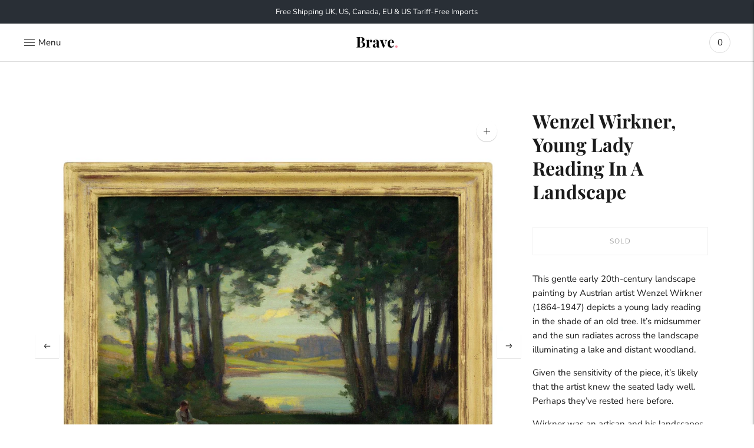

--- FILE ---
content_type: text/javascript; charset=utf-8
request_url: https://bravefineart.com/products/wenzel-wirkner-young-lady-reading-in-a-landscape.js
body_size: 857
content:
{"id":6706291408971,"title":"Wenzel Wirkner, Young Lady Reading In A Landscape","handle":"wenzel-wirkner-young-lady-reading-in-a-landscape","description":"\u003cp\u003eThis gentle early 20th-century landscape painting by Austrian artist Wenzel Wirkner (1864-1947) depicts a young lady reading in the shade of an old tree. It’s midsummer and the sun radiates across the landscape illuminating a lake and distant woodland.\u003c\/p\u003e\n\u003cp\u003eGiven the sensitivity of the piece, it’s likely that the artist knew the seated lady well. Perhaps they’ve rested here before.\u003c\/p\u003e\n\u003cp\u003eWirkner was an artisan and his landscapes feel poetic and gestural. Here, the brushwork ebbs and flows, with strong horizontals in the foreground, striking verticals either side and dappled daubs for the foliage.\u003c\/p\u003e\n\u003cp\u003ePerhaps, like the lady herself, you can lose yourself momentarily.\u003c\/p\u003e\n\u003cp\u003eSigned in the lower right and framed.\u003c\/p\u003e\n\u003cp\u003eLearn more about \u003ca href=\"https:\/\/bravefineart.com\/blogs\/artist-directory\/wirkner-wenzel-1864-1947\" title=\"Wenzel Wirkner\"\u003eWenzel Wirkner\u003c\/a\u003e in our directory.\u003c\/p\u003e\n\u003cp\u003eMedium: Oil on canvas\u003cbr data-mce-fragment=\"1\"\u003eOverall size: 17½” x 15½” \/ 47cm x 39cm\u003cbr data-mce-fragment=\"1\"\u003eYear of creation: c. 1930\u003cbr data-mce-fragment=\"1\"\u003eCondition: Artwork presents well with no issues. Frame with some wear.\u003c\/p\u003e","published_at":"2022-04-07T15:47:49+01:00","created_at":"2022-04-07T15:47:47+01:00","vendor":"Brave Fine Art","type":"","tags":["Landscape","Landscapes","Oil"],"price":79500,"price_min":79500,"price_max":79500,"available":false,"price_varies":false,"compare_at_price":null,"compare_at_price_min":0,"compare_at_price_max":0,"compare_at_price_varies":false,"variants":[{"id":39730282463307,"title":"Default Title","option1":"Default Title","option2":null,"option3":null,"sku":"","requires_shipping":true,"taxable":false,"featured_image":null,"available":false,"name":"Wenzel Wirkner, Young Lady Reading In A Landscape","public_title":null,"options":["Default Title"],"price":79500,"weight":0,"compare_at_price":null,"inventory_management":"shopify","barcode":"","requires_selling_plan":false,"selling_plan_allocations":[]}],"images":["\/\/cdn.shopify.com\/s\/files\/1\/2508\/9760\/products\/BRV768_m.jpg?v=1649343488","\/\/cdn.shopify.com\/s\/files\/1\/2508\/9760\/products\/BRV768_w.jpg?v=1649343493","\/\/cdn.shopify.com\/s\/files\/1\/2508\/9760\/products\/BRV768_d1.jpg?v=1649343499","\/\/cdn.shopify.com\/s\/files\/1\/2508\/9760\/products\/BRV768_d2.jpg?v=1649343322","\/\/cdn.shopify.com\/s\/files\/1\/2508\/9760\/products\/BRV768_d3.jpg?v=1649343670","\/\/cdn.shopify.com\/s\/files\/1\/2508\/9760\/products\/BRV768_d4.jpg?v=1649343503","\/\/cdn.shopify.com\/s\/files\/1\/2508\/9760\/products\/BRV768_d5.jpg?v=1649343313","\/\/cdn.shopify.com\/s\/files\/1\/2508\/9760\/products\/BRV768_b.jpg?v=1649343307"],"featured_image":"\/\/cdn.shopify.com\/s\/files\/1\/2508\/9760\/products\/BRV768_m.jpg?v=1649343488","options":[{"name":"Title","position":1,"values":["Default Title"]}],"url":"\/products\/wenzel-wirkner-young-lady-reading-in-a-landscape","media":[{"alt":"Wenzel Wirkner, Young Lady Reading In A Landscape","id":21175687282763,"position":1,"preview_image":{"aspect_ratio":1.0,"height":2000,"width":2000,"src":"https:\/\/cdn.shopify.com\/s\/files\/1\/2508\/9760\/products\/BRV768_m.jpg?v=1649343488"},"aspect_ratio":1.0,"height":2000,"media_type":"image","src":"https:\/\/cdn.shopify.com\/s\/files\/1\/2508\/9760\/products\/BRV768_m.jpg?v=1649343488","width":2000},{"alt":"Wenzel Wirkner, Young Lady Reading In A Landscape","id":21175687315531,"position":2,"preview_image":{"aspect_ratio":1.0,"height":2000,"width":2000,"src":"https:\/\/cdn.shopify.com\/s\/files\/1\/2508\/9760\/products\/BRV768_w.jpg?v=1649343493"},"aspect_ratio":1.0,"height":2000,"media_type":"image","src":"https:\/\/cdn.shopify.com\/s\/files\/1\/2508\/9760\/products\/BRV768_w.jpg?v=1649343493","width":2000},{"alt":"Wenzel Wirkner, Young Lady Reading In A Landscape","id":21175687348299,"position":3,"preview_image":{"aspect_ratio":1.0,"height":2000,"width":2000,"src":"https:\/\/cdn.shopify.com\/s\/files\/1\/2508\/9760\/products\/BRV768_d1.jpg?v=1649343499"},"aspect_ratio":1.0,"height":2000,"media_type":"image","src":"https:\/\/cdn.shopify.com\/s\/files\/1\/2508\/9760\/products\/BRV768_d1.jpg?v=1649343499","width":2000},{"alt":"Wenzel Wirkner, Young Lady Reading In A Landscape","id":21175687381067,"position":4,"preview_image":{"aspect_ratio":1.0,"height":2000,"width":2000,"src":"https:\/\/cdn.shopify.com\/s\/files\/1\/2508\/9760\/products\/BRV768_d2.jpg?v=1649343322"},"aspect_ratio":1.0,"height":2000,"media_type":"image","src":"https:\/\/cdn.shopify.com\/s\/files\/1\/2508\/9760\/products\/BRV768_d2.jpg?v=1649343322","width":2000},{"alt":"Wenzel Wirkner, Young Lady Reading In A Landscape","id":21175687413835,"position":5,"preview_image":{"aspect_ratio":1.0,"height":2000,"width":2000,"src":"https:\/\/cdn.shopify.com\/s\/files\/1\/2508\/9760\/products\/BRV768_d3.jpg?v=1649343670"},"aspect_ratio":1.0,"height":2000,"media_type":"image","src":"https:\/\/cdn.shopify.com\/s\/files\/1\/2508\/9760\/products\/BRV768_d3.jpg?v=1649343670","width":2000},{"alt":"Wenzel Wirkner, Young Lady Reading In A Landscape","id":21175687446603,"position":6,"preview_image":{"aspect_ratio":1.0,"height":2000,"width":2000,"src":"https:\/\/cdn.shopify.com\/s\/files\/1\/2508\/9760\/products\/BRV768_d4.jpg?v=1649343503"},"aspect_ratio":1.0,"height":2000,"media_type":"image","src":"https:\/\/cdn.shopify.com\/s\/files\/1\/2508\/9760\/products\/BRV768_d4.jpg?v=1649343503","width":2000},{"alt":"Wenzel Wirkner, Young Lady Reading In A Landscape","id":21175687479371,"position":7,"preview_image":{"aspect_ratio":1.0,"height":2000,"width":2000,"src":"https:\/\/cdn.shopify.com\/s\/files\/1\/2508\/9760\/products\/BRV768_d5.jpg?v=1649343313"},"aspect_ratio":1.0,"height":2000,"media_type":"image","src":"https:\/\/cdn.shopify.com\/s\/files\/1\/2508\/9760\/products\/BRV768_d5.jpg?v=1649343313","width":2000},{"alt":"Wenzel Wirkner, Young Lady Reading In A Landscape","id":21175687512139,"position":8,"preview_image":{"aspect_ratio":1.0,"height":2000,"width":2000,"src":"https:\/\/cdn.shopify.com\/s\/files\/1\/2508\/9760\/products\/BRV768_b.jpg?v=1649343307"},"aspect_ratio":1.0,"height":2000,"media_type":"image","src":"https:\/\/cdn.shopify.com\/s\/files\/1\/2508\/9760\/products\/BRV768_b.jpg?v=1649343307","width":2000}],"requires_selling_plan":false,"selling_plan_groups":[]}